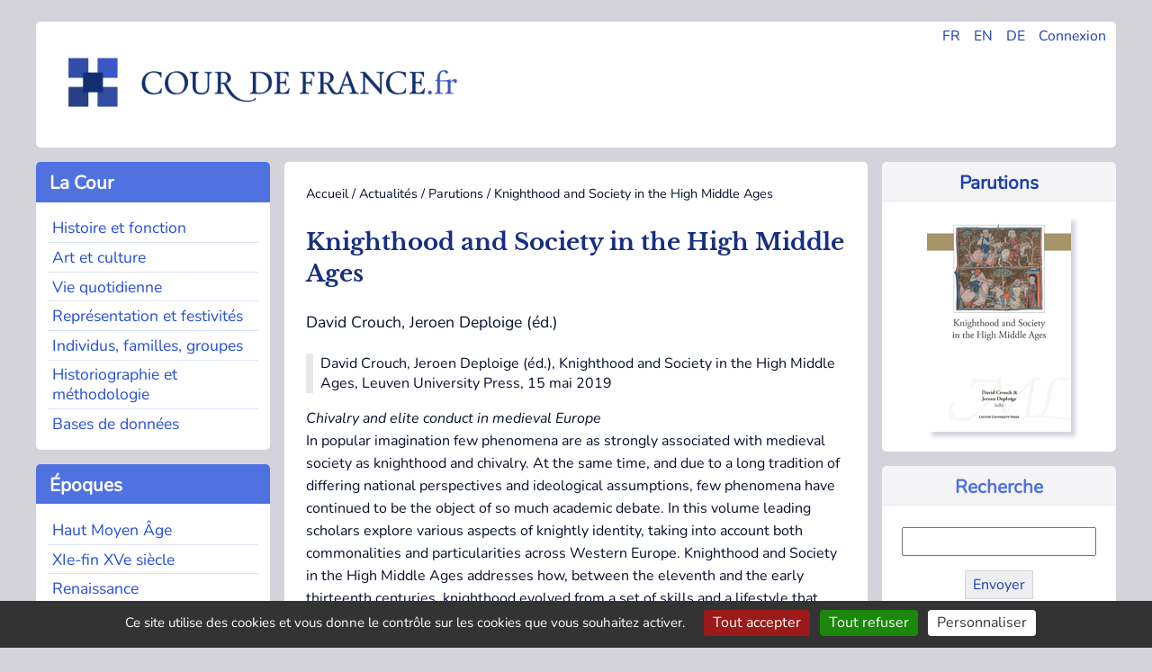

--- FILE ---
content_type: text/html; charset=utf-8
request_url: https://cour-de-france.fr/actualites/parutions/article/knighthood-and-society-in-the-high-middle-ages
body_size: 6649
content:



<!DOCTYPE html>
<html dir="ltr" lang="fr" class="ltr fr no-js">
<head>
<base href="https://cour-de-france.fr/">
	<script type='text/javascript'>/*<![CDATA[*/(function(H){H.className=H.className.replace(/\bno-js\b/,'js')})(document.documentElement);/*]]>*/</script>
	<title>Knighthood and Society in the High Middle Ages - Cour de France.fr</title>
	<meta name="description" content=" David Crouch, Jeroen Deploige (&#233;d.), Knighthood and Society in the High Middle Ages, Leuven University Press, 15 mai 2019 Chivalry and elite (&#8230;) " />
	<link rel="canonical" href="https://cour-de-france.fr/actualites/parutions/article/knighthood-and-society-in-the-high-middle-ages" />
	<meta http-equiv="Content-Type" content="text/html; charset=utf-8" />
<meta name="viewport" content="width=device-width, initial-scale=1" />


<link rel="alternate" type="application/rss+xml" title="Syndiquer tout le site" href="spip.php?page=backend" />


<link rel="stylesheet" href="squelettes-dist/css/spip.css?1760093884" type="text/css" />
<script>
var mediabox_settings={"auto_detect":true,"ns":"box","tt_img":true,"sel_g":"#documents_portfolio a[type='image\/jpeg'],#documents_portfolio a[type='image\/png'],#documents_portfolio a[type='image\/gif']","sel_c":".mediabox","str_ssStart":"Diaporama","str_ssStop":"Arr\u00eater","str_cur":"{current}\/{total}","str_prev":"Pr\u00e9c\u00e9dent","str_next":"Suivant","str_close":"Fermer","str_loading":"Chargement\u2026","str_petc":"Taper \u2019Echap\u2019 pour fermer","str_dialTitDef":"Boite de dialogue","str_dialTitMed":"Affichage d\u2019un media","splash_url":"","lity":{"skin":"_simple-dark","maxWidth":"90%","maxHeight":"90%","minWidth":"400px","minHeight":"","slideshow_speed":"2500","opacite":"0.9","defaultCaptionState":"expanded"}};
</script>
<!-- insert_head_css -->
<link rel="stylesheet" href="plugins-dist/mediabox/lib/lity/lity.css?1760097226" type="text/css" media="all" />
<link rel="stylesheet" href="plugins-dist/mediabox/lity/css/lity.mediabox.css?1760097226" type="text/css" media="all" />
<link rel="stylesheet" href="plugins-dist/mediabox/lity/skins/_simple-dark/lity.css?1760097226" type="text/css" media="all" />


<link rel="stylesheet" href="squelettes/css/0-normalize.css?1753345785" type="text/css" />
<link rel="stylesheet" href="squelettes/css/1-typo.css?1764490857" type="text/css" />
<link rel="stylesheet" href="squelettes/css/2-tables-forms.css?1753345785" type="text/css" />
<link rel="stylesheet" href="squelettes/css/3-navigation.css?1753345785" type="text/css" />
<link rel="stylesheet" href="squelettes/css/4-media.css?1753345785" type="text/css" />
<link rel="stylesheet" href="squelettes/css/5-layout.css?1753345786" type="text/css" />
<link rel="stylesheet" href="squelettes/css/6-accueil.css?1753345786" type="text/css" />
<link rel="stylesheet" href="squelettes/css/8-print.css?1753345786" type="text/css" media="print" />



<script src="prive/javascript/jquery.js?1760094112" type="text/javascript"></script>

<script src="prive/javascript/jquery.form.js?1760094112" type="text/javascript"></script>

<script src="prive/javascript/jquery.autosave.js?1760094112" type="text/javascript"></script>

<script src="prive/javascript/jquery.placeholder-label.js?1760094112" type="text/javascript"></script>

<script src="prive/javascript/ajaxCallback.js?1760094112" type="text/javascript"></script>

<script src="prive/javascript/js.cookie.js?1760094112" type="text/javascript"></script>
<!-- insert_head -->
<script src="plugins-dist/mediabox/lib/lity/lity.js?1760097226" type="text/javascript"></script>
<script src="plugins-dist/mediabox/lity/js/lity.mediabox.js?1760097226" type="text/javascript"></script>
<script src="plugins-dist/mediabox/javascript/spip.mediabox.js?1760097226" type="text/javascript"></script>
<link rel='stylesheet' href='plugins/auto/saisies/v6.0.3/css/saisies.css?1764427440' type='text/css' media='all' />

<script src='plugins/auto/saisies/v6.0.3/javascript/saisies.js?1764427440'></script>
<script>saisies_caracteres_restants = "caractères restants";</script>
<script src='plugins/auto/saisies/v6.0.3/javascript/saisies_textarea_counter.js?1764427440'></script>
<script>
		function afficher_si_show(src) {
			src.slideDown(800);
}
function afficher_si_hide(src) {
	src.slideUp(800);
}
	</script>
<script src='plugins/auto/saisies/v6.0.3/javascript/saisies_afficher_si.js?1764427440'></script>
<link rel='stylesheet' href='local/cache-css/cssdyn-tarteaucitron_custom_css-5e608845.css?1764490579' type='text/css' /><script type='text/javascript' src='plugins/auto/tarteaucitron/v1.9.3/lib/tarteaucitron/tarteaucitron.js' id='tauc'></script>
<script type="text/javascript">
	tarteaucitron.init({
		"privacyUrl": "", /* Privacy policy url */

		"hashtag": "#tarteaucitron", /* Ouverture automatique du panel avec le hashtag */
		"cookieName": "tarteaucitron", /* Cookie name */

		"orientation": "bottom", /* le bandeau doit être en haut (top), au milieu (middle) ou en bas (bottom) ? */

		"groupServices": false, /* Group services by category */
		"closePopup": false, /* Show a close X on the banner */

		/* Gestion petit bandeau */
		"showAlertSmall": false, /* afficher le petit bandeau en bas à droite ? */
		"cookieslist": false, /* Afficher la liste des cookies installés ? */

		/* Gestion de la petite icone Cookie */
		"showIcon": false, /* Show cookie Icon or not */
		
		"iconPosition": "BottomRight", /* BottomRight, BottomLeft, TopRight and TopLeft */

		"adblocker": false, /* Afficher un message si un adblocker est détecté */

		/* Gestion grand bandeau */
		"DenyAllCta" : true, /* Show the deny all button */
		"AcceptAllCta" : true, /* Show the accept all button when highPrivacy on */
		"highPrivacy": true, /* Si true, affiche le bandeau de consentement. Sinon, le consentement est implicite. */

		"handleBrowserDNTRequest": true, /* If Do Not Track == 1, disallow all */

		"removeCredit": false, /* supprimer le lien vers la source ? */

		"useExternalCss": false, /* If false, the tarteaucitron.css file will be loaded */
		"useExternalJs": false, /* If false, the tarteaucitron.js file will be loaded */

		

		"moreInfoLink": true, /* Show more info link */
		"readmoreLink": "/https://cour-de-france.fr/cour-de-france-fr/article/politique-de-confidentialite?lang=fr", /* Change the default readmore link */

		"mandatory": false, /* Show a message about mandatory cookies */

		"googleConsentMode": true, /* Activer le Google Consent Mode v2 pour Google ads & GA4 */
		"bingConsentMode": true, /* Activer le Bing Consent Mode pour Clarity & Bing Ads */
		"softConsentMode": false, /* Soft consent mode (le consentement est requis pour charger les tags) */
	});

	var tarteaucitronCustomText = {
		"alertBigPrivacy": 'Ce site utilise des cookies et vous donne le contrôle sur les cookies que vous souhaitez activer.',
		
		"icon": 'Gestionnaire de cookies - ouverture d’une fenêtre'
	}

	var tarteaucitronForceLanguage = 'fr';
</script>






<link rel="icon" type="image/x-icon" href="favicon.ico" />
<link rel="shortcut icon" type="image/x-icon" href="favicon.ico" />





<script async src="https://www.googletagmanager.com/gtag/js?id=G-XP66CKMTWK"></script>
<script>
  window.dataLayer = window.dataLayer || [];
  function gtag(){dataLayer.push(arguments);}
  gtag('js', new Date());

  gtag('config', 'G-XP66CKMTWK');
</script></head>

<body class="pas_surlignable page_article">


<div class="page grid-container-page">

	<div class="gridcell-header">
		<header role="banner">
	<div id="main-header">
		
		<div class="header_widgets">
				<ul>
					<li><a href="https://cour-de-france.fr/?lang=fr" title="Changer la langue en Français">FR</a></li>
					<li><a href="https://cour-de-france.fr/?lang=en" title="Changer la langue en Anglais">EN</a></li>
					<li><a href="https://cour-de-france.fr/?lang=de" title="Changer la langue en Allemand">DE</a></li>
					
					<li><a href="spip.php?page=login&url=spip.php%3Fpage=sommaire" title="se connecter" >Connexion</a>
							
					</li>
				</ul>
			</div>
			
		<div class="header_logo">
			<h1>Cour de France.fr</h1>
			<a rel="start home" id="home1" class="home1" 
			href="https://cour-de-france.fr?lang=fr" title="Accueil">
			<img src="https://cour-de-france.fr/squelettes/css/img/logo.png" alt="Logo du site Cour de France.fr">
			</a>
		</div>
		
	</div>
</header>	</div>
	
	<div class="gridcontainer-left">
	
			<div class="gridcell-cour"><div class="section-menu">
	<nav class="nav" role="navigation">
		
		<input type="checkbox" id="menu-toggle-1" class="menu-checkbox">
            <label for="menu-toggle-1" class="titre-section-menu">
                <span class="menu-toggle">&#9654;</span>&nbsp;La Cour
            </label>
			
		<div class="contenu-section-menu">
			<ul>
				
				<li class="nav-item  first"><a href="histoire-et-fonction/?lang=fr">Histoire et fonction</a></li>
				
				<li class="nav-item"><a href="art-et-culture/?lang=fr">Art et culture</a></li>
				
				<li class="nav-item"><a href="vie-quotidienne/?lang=fr">Vie quotidienne</a></li>
				
				<li class="nav-item"><a href="representation-et-festivites/?lang=fr">Représentation et festivités</a></li>
				
				<li class="nav-item"><a href="individus-familles-groupes/?lang=fr">Individus, familles, groupes</a></li>
				
				<li class="nav-item"><a href="historiographie-et-methodologie/?lang=fr">Historiographie et méthodologie</a></li>
				
				<li class="nav-item  last"><a href="bases-de-donnees/?lang=fr">Bases de donn&eacute;es</a></li>
				
			</ul>
		</div>
	</nav>
</div></div>
			<div class="gridcell-actus"><div class="section-menu">
<nav class="nav" role="navigation">



	<input type="checkbox" id="menu-toggle-2" class="menu-checkbox">
            <label for="menu-toggle-2" class="titre-section-menu">
                <span class="menu-toggle">&#9654;</span>&nbsp;Actualités
            </label>
	
	<div class="contenu-section-menu">
		<ul>			
			

				<li class="nav-item  first">
					<a href="actualites/evenements/?lang=fr">Événements</a></li>

			

				<li class="nav-item on">
					<a href="actualites/parutions/?lang=fr"class="on">Parutions</a></li>

			

				<li class="nav-item  last">
					<a href="actualites/liens-utiles/?lang=fr">Liens utiles</a></li>

			
		</ul>		
	
	</div>
</nav>
</div></div>
			<div class="gridcell-epoques"><div class="section-menu">
<nav class="nav" role="navigation">
	<input type="checkbox" id="menu-toggle-3" class="menu-checkbox">
            <label for="menu-toggle-3" class="titre-section-menu">
                <span class="menu-toggle">▶</span>&nbsp;&Eacute;poques
            </label>
	<div class="contenu-section-menu">
		<ul>
			
			<li class="nav-item  first"><a href="mot/haut-moyen-age?lang=fr">Haut Moyen Âge</a></li>
			
			<li class="nav-item"><a href="mot/xie-fin-xve-siecle?lang=fr">XIe-fin XVe siècle</a></li>
			
			<li class="nav-item"><a href="mot/renaissance?lang=fr">Renaissance</a></li>
			
			<li class="nav-item"><a href="mot/le-grand-siecle?lang=fr">Le &#8217;Grand Siècle&#8217;</a></li>
			
			<li class="nav-item"><a href="mot/xviiie-siecle?lang=fr">XVIIIe siècle</a></li>
			
			<li class="nav-item"><a href="mot/apres-1789?lang=fr">Après 1789</a></li>
			
			<li class="nav-item  last"><a href="mot/autres?lang=fr">Autres</a></li>
			
		</ul>
		
	</div>
</nav>
</div></div>
			<div class="gridcell-space-left"></div>
	</div>
	
	<div class="gridcontainer-middle">
		<main role="main">
			<article class="hfeed hentry">
				
				<div class="print">
	<h1>Cour de France.fr</h1>
</div>				
				<div class="arbo"><a href="https://cour-de-france.fr/">Accueil</a> / <a href="actualites/">Actualités</a> / <a href="actualites/parutions/">Parutions</a> / <strong class="on">Knighthood and Society in the High Middle Ages</strong></div>
			
				<div>
					<h1 class="surlignable entry-title">Knighthood and Society in the High Middle Ages</h1>
					<p class="auteur surlignable">David Crouch, Jeroen Deploige (éd.)</p>
					<div class="chapo"><p>David Crouch, Jeroen Deploige (éd.), Knighthood and Society in the High Middle Ages, Leuven University Press, 15 mai 2019</p></div>
					
					</div>
				<div>
				
				</div>
				
				<div>
					<div class="texte surlignable"><p><i>Chivalry and elite conduct in medieval Europe</i><br class='autobr' />
In popular imagination few phenomena are as strongly associated with medieval society as knighthood and chivalry. At the same time, and due to a long tradition of differing national perspectives and ideological assumptions, few phenomena have continued to be the object of so much academic debate. In this volume leading scholars explore various aspects of knightly identity, taking into account both commonalities and particularities across Western Europe. Knighthood and Society in the High Middle Ages addresses how, between the eleventh and the early thirteenth centuries, knighthood evolved from a set of skills and a lifestyle that was typical of an emerging elite habitus, into the basis of a consciously expressed and idealised chivalric code of conduct. Chivalry, then, appears in this volume as the result of a process of noble identity formation, in which some five key factors are distinguished&nbsp;: knightly practices, lineage, crusading memories, gender roles, and chivalric didactics.</p>
<p>Contributors<br class='autobr' />
Dominique Barthélemy (Sorbonne and EPHE, Paris), David Crouch (University of Hull), Jeroen Deploige (Ghent University), John D. Hosler (U.S. Army Command and General Staff College), Sara McDougall (City University of New York), Jean-François Nieus (University of Namur), Eljas Oksanen (Portable Antiquities Scheme, London), Nicholas Paul (Fordham University), Jörg Peltzer (Heidelberg University), Nicolas Ruffini-Ronzani (University of Namur), Louise Wilkinson (Canterbury Christ Church University), Claudia Wittig (Ghent University)</p></div>
				</div>
				
				<div>
					

					
					
					
					<div class="chapo surlignable"><p>David Crouch, Jeroen Deploige (éd.), Knighthood and Society in the High Middle Ages, Leuven University Press, 15 mai 2019</p></div>
				</div>
			</article>
			
			<section>
				 
				
				<div>
				<hr>
					<h2>Dans la même rubrique</h2>
					<ul class="liste_articles">
						
						<li>
							Émilie Rosenblieh, Jacques Verger (dir.)<br/>
							<a href="actualites/parutions/article/les-universites-princieres-en-europe-au-xve-siecle-autour">Les universités princières en Europe au XVe siècle. Autour de la fondation de Dole (1423)</a>
						</li>
						
						<li>
							Mariel Mazzocco<br/>
							<a href="actualites/parutions/article/madame-guyon-et-l-ordre-secret-des-michelins-mystique-et">Madame Guyon et l&#8217;ordre secret des Michelins. Mystique et politique à la cour de Versailles</a>
						</li>
						
						<li>
							Agnès Cousson<br/>
							<a href="actualites/parutions/article/madame-de-sable-1599-1678-le-lustre-du-siecle">Madame de Sablé (1599-1678), "Le lustre du siècle"</a>
						</li>
						
						<li>
							Maxence Hermant<br/>
							<a href="actualites/parutions/article/francois-ier-roi-chevalier-roi-mecene">François Ier. Roi chevalier, roi mécène</a>
						</li>
						
						<li>
							Frédéric Elsig, Samuel Gras, Dominique Vanwijnsberghe (éd.)<br/>
							<a href="actualites/parutions/article/peindre-en-france-trente-ans-de-recherche-sur-les">Peindre en France. Trente ans de recherche sur les manuscrits à peintures (1440-1520)</a>
						</li>
						
						<li>
							Jean-René Valette<br/>
							<a href="actualites/parutions/article/chretien-de-troyes-ou-les-langages-de-l-amour-courtois">Chrétien de Troyes ou les langages de l’amour courtois</a>
						</li>
						
						<li>
							Philippe Depreux<br/>
							<a href="actualites/parutions/article/gouverner-l-empire-en-occident-des-carolingiens-au-regne-de"> Gouverner l’Empire en Occident des Carolingiens au règne de Conrad II (737-1039).  Symbolique du pouvoir et pratiques sociales</a>
						</li>
						
						<li>
							Lucien Leconte<br/>
							<a href="actualites/parutions/article/charles-ier-d-anjou-les-vepres-siciliennes">Charles Ier d’Anjou. Les Vêpres siciliennes</a>
						</li>
						
					</ul>
				</div>
				
			</section>

		</main>
	</div>	
	
	<div class="gridcontainer-right">
		<div class="gridcell-contexte"><div class="contexte-menu">

	
			<div class="titre-contexte">
				<a href="actualites/parutions/?lang=fr">Parutions</a>
			</div>
	
	
	<div class="contenu-contexte">
				
				<center><img
	src="IMG/arton5274.jpg?1749031914"
	class="spip_logo"
	width="160"
	height="240"
	alt=""/></center> 
			
	</div>
	
</div></div>
		<div class="gridcell-rechercher"><div class="contexte-menu">
	<div class="titre-contexte">
			Recherche
	</div>
	
	<div class="contenu-contexte">
		<div class="formulaire_spip formulaire_recherche" id="formulaire_recherche">
<form action="spip.php?page=recherche" method="get">
<div class="editer-groupe">
	<input name="page" value="recherche" type="hidden"
>
	
	<input type="search" class="search text"  name="recherche" id="recherche" accesskey="4" autocapitalize="off" autocorrect="off"
	/><input type="submit" class="btn submit" value="Envoyer" title="Recherche :" />
</div>
</form>
</div>
	<div class="align_center">
	<p class="inline-block hyperlien">
	
		<a href="auteurs/?lang=fr">Recherche par auteur</a>
	
		</p>
	
	</div>
	</div>

</div>	</div>
		<div class="gridcell-autre"><div class="contexte-menu">

	
		
			<div class="titre-contexte">
				<a href="cour-de-france-fr/adhesion/?lang=fr">Adhésion</a>
			</div>
			<div class="appel-contexte">
				<a href="cour-de-france-fr/adhesion/?lang=fr">
				<img
	src="IMG/logo/adherer.png?1749031937" class='spip_logo' width='160' height='129'
	alt="" /><p>Soutenez la recherche sur la cour de France en adhérant à l&#8217;association</p></a>
			</div>	
		
	
	
</div></div>
		<div class="gridcell-space-right"></div>
	</div>
	
	<footer class="gridcontainer-footer">
		<div class="gridcell-assoc">
	
		<div class="titre-footer">Cour de France.fr</div>
			
				
					<ul>
						<li>
							<a href="cour-de-france-fr/organisation/?lang=fr">Organisation</a>
						</li>
					</ul>
				
					<ul>
						<li>
							<a href="cour-de-france-fr/projets-de-recherche/?lang=fr">Projets de recherche</a>
						</li>
					</ul>
				
					<ul>
						<li>
							<a href="cour-de-france-fr/colloques/?lang=fr">Colloques</a>
						</li>
					</ul>
				
					<ul>
						<li>
							<a href="cour-de-france-fr/publications/?lang=fr">Publications</a>
						</li>
					</ul>
				
					<ul>
						<li>
							<a href="cour-de-france-fr/soutien-aux-doctorants/?lang=fr">Soutien aux doctorants</a>
						</li>
					</ul>
				
					<ul>
						<li>
							<a href="cour-de-france-fr/adhesion/?lang=fr">Adhésion</a>
						</li>
					</ul>
				
					<ul>
						<li>
							<a href="cour-de-france-fr/contact/?lang=fr">Contact</a>
						</li>
					</ul>
				
			
			
	</div>
		
	<div class="gridcell-newsletter">
		
		<div class="titre-footer">Lettre d'information</div>
		
		
		<a href="autres-contenus-du-site/lettre-d-information/?lang=fr">
			<img
	src="IMG/rubon17.png?1749031922" class='spip_logo' width='175' height='128'
	alt="" />
			<p>Restez informé des actualités et parutions grâce à notre lettre d&#8217;information trimestrielle</p>
		</a>
		
		
	</div>

	<div class="gridcell-web">
	
		<div class="titre-footer">
			&copy; Cour de France.fr
			
			 (2007
			 - 2026)
		</div>
		<ul>
			<li>
				
					<a href="autres-contenus-du-site/article/mentions-legales?lang=fr">Mentions légales</a>
				
			</li>
			<li>
				
					<a href="autres-contenus-du-site/article/politique-de-confidentialite?lang=fr">Politique de confidentialité</a>
				
			</li>
			<li>
				<a href="spip.php?page=backend" rel="alternate" title="Syndiquer tout le site" class="last">RSS&nbsp;2.0</a>
			</li>
			<li>
				 <a href="spip.php?page=login&amp;url=%2Factualites%2Fparutions%2Farticle%2Fknighthood-and-society-in-the-high-middle-ages" rel="nofollow" class='login_modal'>Se connecter</a>
			</li>
		</ul>
		
	</div>	</footer>
	
</div><!--.page-->
<script type="text/javascript">tarteaucitron.user.gtagUa = 'UA-135315362-1';
(tarteaucitron.job = tarteaucitron.job || []).push('gtag');
tarteaucitron.user.googlemapsKey = 'ptac_API_KEY';
tarteaucitron.user.mapscallback = 'ptac_callback_function';
tarteaucitron.user.googlemapsLibraries = 'ptac_LIBRARIES';
(tarteaucitron.job = tarteaucitron.job || []).push('googlemaps');
</script></body>
</html>


--- FILE ---
content_type: text/css
request_url: https://cour-de-france.fr/squelettes/css/3-navigation.css?1753345785
body_size: 1713
content:
/*
�lements de navigation
- Hyperliens
- Menus
- Nuage mots-cl�s et autres �lements interactifs
*/

a {text-decoration:none; color: #1d3fae;}
a:visited {color: #5072e1;}
a:focus,
a:hover,
a:active {color:#dfbb44; }


/* ====================================== */
/* Menus principaux ds gridcontainer-left */
/* ====================================== */

/* gridcontainer */

/* Par d�faut : contenu masqu� */
.menu-checkbox {
    display: none; /* Cacher la case � cocher */
}

.contenu-section-menu {
    display: none;
}

/* Affiche le menu si la case est coch�e */
.menu-checkbox:checked + .titre-section-menu + .contenu-section-menu
 {
    display: block;
}

/* Triangle tourn� quand le menu est ouvert */
.menu-checkbox:checked + .titre-section-menu .menu-toggle {
    transform: rotate(90deg);
}

.section-menu {
    display: -ms-grid;
    display: grid;
    -ms-grid-rows: auto 1fr;
    grid-template-rows: auto 1fr;
    height: 100%;
    width: 100%;
    background: #D4D3DC;
    }

/* Styles g�n�raux */
/* gridcells */

.titre-section-menu {
    padding: 0.5em;
    padding-top: 0.6em;
    cursor: pointer;
    display: flex;
    align-items: center;
    font-size: 1.2em;
    font-weight: 700;
    color: white;
    background-color: #5072e1;
    border-top-left-radius: 5px;
    border-top-right-radius: 5px;
    }

.menu-toggle {
    margin-right: 10px;
    transition: transform 0.3s ease;
}

.contenu-section-menu {
    background: #fff;
    padding: 0.8em;
    border-bottom-left-radius: 5px;
    border-bottom-right-radius: 5px;}

.contenu-section-menu ul, .contenu-section {
    padding: 0;
    margin: 0;
    list-style: none;
}

li.nav-item {border-top: 1px solid #dfe5f9; padding: 0.3em;}
li.nav-item:first-child {border-top: 0;}
li.nav-item a {font-size: 1.1em; color: #254fd9; display: block;}
li.nav-item.on a {font-weight: 700;}
li.nav-item a:visited {color: #254fd9;}
li.nav-item a:focus,
li.nav-item a:hover,
li.nav-item a:active {font-weight: 400; color: #dfbb44;}

/* Styles pour les grands �crans (menu toujours d�pli�) */
@media screen and (min-width: 760px) {
    .menu-checkbox {
        display: none; /* D�sactiver le fonctionnement de la case � cocher */
    }

    .contenu-section-menu {
        display: block; /* Toujours visible */
    }

    .titre-section-menu .menu-toggle {
        display: none; /* Cacher le triangle */
    }

    .titre-section-menu { font-size: 1.3em; }
}

/* ========================================== */
/* Menus secondaires dans gridcontainer-right */
/* ========================================== */

/* gridcontainer */
.contexte-menu {
    display: -ms-grid;
    display: grid;
    -ms-grid-rows: auto 1fr;
    grid-template-rows: auto 1fr;
    height: 100%;
    width: 100%;
    background: #D4D3DC;
    }

/* gridcells */
.titre-contexte {
    padding: 10px;
    padding-top: 13px;
    background-color: #F4F4F6;
    border-bottom: 1px solid #EBEBEF;
    font-size: 1.3em;
    font-weight: 600;
    color: #5072e1;
    text-align: center;
    line-height: 1em;
    border-top-left-radius: 5px;
    border-top-right-radius: 5px;
    }

.contenu-contexte {
    background: #fff;
    padding: 1em;
    border-bottom-left-radius: 5px;
    border-bottom-right-radius: 5px;}

/* appel � adh�sion avec img */
.appel-contexte {
    background: #fff;
    padding: 1em;
    text-align: center;
    border-bottom-left-radius: 5px;
    border-bottom-right-radius: 5px; }

/* li avec hyperliens */

li.navsub {padding: 0.3em;}

li.navsub a {font-size: 1.1em; color: #254fd9;}
li.navsub.on a {font-weight: 700;}
li.navsub a:visited {color: #254fd9;}
li.navsub a:focus,
li.navsub a:hover,
li.navsub a:active {font-weight: 400; color: #dfbb44;}


/* ===================================== */
/*   listes dans gridcontainer-middle    */
/* ===================================== */

/* Listes d�articles */

ul.liste_articles {
    list-style: none;
    margin-top: 1em;
    margin-left: 0;
    padding-left:0;
    margin-bottom: 1.5em;
    }

h3+ul.liste_articles { /* r�duit �cart si liste suit h3 */
    margin-top: 0; }
h2+ul.liste_articles { /* r�duit �cart si liste suit h2 */
    margin-top: 0; }

ul.liste_articles li {
    padding-top: 1em;}
ul.liste_articles li:first-child {
    padding-top: 0;}

ul.liste_articles .soustitre {
    margin-top: 0.3em;
    margin-bottom: 0.1em;}

ul.liste_articles a {
    font-size: 1em;
    line-height: 1.2;}

ul.liste_articles a:visited {
    color: #5072e1;}

ul.liste_articles img.spip_logo {
    max-height: 50px;
    width: auto;}

/* Listes de rubriques */

ul.liste_rubriques {
    list-style-image: url(img/puce_bleue.png);
    margin: 1em 0 1em 1em;
    padding-left:0;
    }

ul.liste_rubriques li {
    font-size: 1.1em;
    line-height: 1.4em;
    font-weight: 600;
     }

/* Listes dans le texte d�articles sur sommaire */
.contenu-section ul.spip {
    color: #1d3fae;
    list-style: disc;
    padding-left: 1em;}

/* Listes d�actualit�s */
ul.liste_annonces {
    list-style: disc;
    color: #1d3fae;
    margin: 0 0 0 1em;}

/* ================================= */
/* ============= Auteurs =========== */
/* ================================= */

.alphabet { padding: 1em 0 0 0; }

.lettre {
    display: inline-block;
    font-size: 1.2em;
    margin: 0.4em 0.1em;
    padding: 0.1em 0.4em;
    background-color: #5C77FF;
    }

a.a_white { color: white; }



/* ================================ */
/* ========= Fil d�Ariane =========*/
/* ================================ */
/* pas utilis� */

.arbo {font-size: 0.9em; color: #070f2b ; }
.arbo * {font-weight: normal; }
p.arbo {margin-top: 0; }
.arbo a,
.arbo a:visited {color: #070f2b; }
.arbo a:hover,
.arbo a:focus {color: #dfbb44; text-decoration:none; }

/* ================================= */
/* ========== Pagination =========== */
/* ================================= */

ul.pagination-items {
    list-style-type: none;
    background-color: #dfe5f9;
    margin-top: 2em;
    padding: 0.2em;
    text-align: center;
    }

ul.pagination-items li {
    display: inline;
    margin: 5px;
    }

.pagination a.pagination-item-label {
    color: #;
    }
.pagination .on .pagination-item-label,
.pagination a.pagination-item-label:hover,
.pagination a.pagination-item-label:focus,
.pagination a.pagination-item-label:active {
    font-weight: 700;
    color: #070f2b;
    }

/* Accueil, section Actualit�s du domaine */
nav.pagination-accueil ul.pagination-items {
    list-style-type: none;
    background-color: #f4f4f6;
    margin-top: 0.5em;
    margin-bottom: 0.5em;
    padding: 0.2em;
    text-align: center;
    }

nav.pagination-accueil ul.pagination-items li {
    display: inline;
    margin: 5px;
    }


